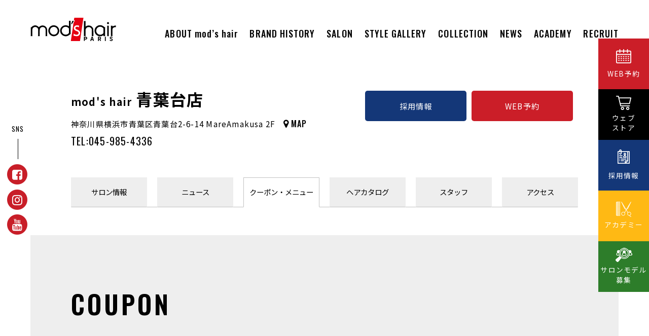

--- FILE ---
content_type: text/html; charset=UTF-8
request_url: https://modshair.co.jp/salon/aobadai/coupon/638/
body_size: 14288
content:
<!DOCTYPE html>
<html lang="ja">
<head>


<meta charset="utf-8">
<meta name="viewport" content="width=device-width, initial-scale=1, maximum-scale=1, user-scalable=0">
<meta name="robots" content="INDEX,FOLLOW">
<link rel="apple-touch-icon" href="/common/touch-icon.png" />
<link rel="shortcut icon" href="/common/favicon.ico" />
<link rel="stylesheet" type="text/css" href="/common/js/drawer/drawer.css">
<link rel="stylesheet" type="text/css" href="/common/css/reset.css">
<link rel="stylesheet" type="text/css" href="/common/css/import.css">
<script src="https://code.jquery.com/jquery-1.11.3.min.js"></script>



<!-- Google Tag Manager -->
<script>(function(w,d,s,l,i){w[l]=w[l]||[];w[l].push({'gtm.start':
new Date().getTime(),event:'gtm.js'});var f=d.getElementsByTagName(s)[0],
j=d.createElement(s),dl=l!='dataLayer'?'&l='+l:'';j.async=true;j.src=
'https://www.googletagmanager.com/gtm.js?id='+i+dl;f.parentNode.insertBefore(j,f);
})(window,document,'script','dataLayer','GTM-WCKSWX4');</script>
<!-- End Google Tag Manager -->

<!-- Global site tag (gtag.js) - Google Analytics -->
<script async src="https://www.googletagmanager.com/gtag/js?id=UA-20698947-1"></script>
<script>

  window.dataLayer = window.dataLayer || [];
  function gtag(){dataLayer.push(arguments);}
  gtag('js', new Date());

  gtag('config', 'UA-20698947-1');

</script>


<!-- Facebook Pixel Code -->
<script>

  !function(f,b,e,v,n,t,s)
  {if(f.fbq)return;n=f.fbq=function(){n.callMethod?
  n.callMethod.apply(n,arguments):n.queue.push(arguments)};
  if(!f._fbq)f._fbq=n;n.push=n;n.loaded=!0;n.version='2.0';
  n.queue=[];t=b.createElement(e);t.async=!0;
  t.src=v;s=b.getElementsByTagName(e)[0];
  s.parentNode.insertBefore(t,s)}(window, document,'script',
  'https://connect.facebook.net/en_US/fbevents.js');
  fbq('init', '530910494027274');
  fbq('track', 'PageView');

</script>
<noscript><img height="1" width="1" style="display:none"
  src="https://www.facebook.com/tr?id=530910494027274&ev=PageView&noscript=1"
/></noscript>
<!-- End Facebook Pixel Code -->




<title>【トリートメント付♪】カット＋カラー＋美髪スチームケア｜青葉台店 クーポン</title>
<meta name="description" content="【ケラスターゼ】ナノスチームトリートメント付き(15分)で艶やかな仕上がりに♪※SB込※ロング料金、指名料なし【青葉台美容室／モッズヘア青葉台店】トリートメント／カラー／白髪染め
">
<meta name="keywords" content="モッズヘア,美容室,美容院,modshair,青葉台店">

<meta property="og:type" content="website">
<meta property="og:title" content="【トリートメント付♪】カット＋カラー＋美髪スチームケア｜mod's hair 青葉台店 クーポン">
<meta property="og:url" content="https://modshair.co.jp/salon/aobadai/coupon/638/">
<meta property="og:image" content="/upload/save_images/salon/47/coupon_17c8a248-cf1e-1623-65d9-608a3a02f66a.jpeg">

<meta property="og:site_name" content="mod's hair オフィシャルサイト">
<meta property="og:description" content="【ケラスターゼ】ナノスチームトリートメント付き(15分)で艶やかな仕上がりに♪※SB込※ロング料金、指名料なし【青葉台美容室／モッズヘア青葉台店】トリートメント／カラー／白髪染め
">


</head>

<body class="drawer drawer--right salon">


<!-- Google Tag Manager (noscript) -->
<noscript><iframe src="https://www.googletagmanager.com/ns.html?id=GTM-WCKSWX4"
height="0" width="0" style="display:none;visibility:hidden"></iframe></noscript>
<!-- End Google Tag Manager (noscript) -->




<section id="reservations">
<ul class="clearfix">

<li class="reserve x3"><a href="https://beauty.hotpepper.jp/CSP/bt/reserve/?storeId=H000105509&ch=5&vos=cphpbprocap0130408001" target="_blank" onclick="gtag('event', '青葉台店', {'event_category': 'WEB予約click', 'event_label': '青葉台店'});"><i class="fa fa-calendar" aria-hidden="true"></i> WEB予約</a></li>

<li class="tel x3"><a href="tel:045-985-4336" onclick="gtag('event', '青葉台店', {'event_category': 'TELclick', 'event_label': '青葉台店'});"><i class="fa fa-mobile" aria-hidden="true"></i> お電話</a></li>

<li class="recruit x3"><a href="/recruit/aobadai/" target="_blank"><i class="fa fa-address-card-o" aria-hidden="true"></i> 採用情報</a></li>
</ul>

</section><!-- #reservations -->



<h1><a id="logo" class="" href="/"><img src="/common/images/logo.svg" alt="mod's hair" class="svg"></a></h1>

<header class="head">
<button type="button" class="drawer-toggle drawer-hamburger">
<span class="sr-only">toggle navigation</span>
<span class="drawer-hamburger-icon"></span>
</button>
<div class="drawer-container">
<div class="drawer-navbar-header">

</div>

<nav class="drawer-nav" role="navigation" id="gNavi">
<ul class="drawer-menu drawer-menu--right">
<li><a href="/about/" class="drawer-menu-item">ABOUT mod’s hair</a><div class="tooltip">モッズ・ヘアについて</div></li>
<li><a href="/bland/" class="drawer-menu-item">BRAND HISTORY</a><div class="tooltip">ヒストリー</div></li>
<li><a href="/salon/" class="drawer-menu-item">SALON<span> LIST</span></a><div class="tooltip">サロン</div></li>
<li><a href="/haircatalog/" class="drawer-menu-item">STYLE GALLERY</a><div class="tooltip">ギャラリー</div></li>
<li><a href="/collection/" class="drawer-menu-item"><span>SEASONAL </span>COLLECTION</a><div class="tooltip">シーズナルコレクション</div></li>
<li><a href="/news/salon/" class="drawer-menu-item">NEWS</a><div class="tooltip">お知らせ</div></li>
<!--
<li><a href="/column/" class="drawer-menu-item">COLUMN</a><div class="tooltip">コラム</div></li>
-->
<li><a href="/academy/" class="drawer-menu-item" target="_blank">ACADEMY</a><div class="tooltip">アカデミー</div></li>
<li><a href="/recruit/" class="drawer-menu-item">RECRUIT</a><div class="tooltip">採用情報</div></li>
</ul>
<ul class="snsBtn clearfix sp">
<li><a href="https://www.facebook.com/modshair.jp/" target="_blank" rel="nofollow"><i class="fa fa-facebook-square" aria-hidden="true"></i></a></li><li><a href="https://www.instagram.com/mods_hair_japan/" target="_blank" rel="nofollow"><i class="fa fa-instagram" aria-hidden="true"></i></a></li><li><a href="https://www.youtube.com/channel/UCZBnapIrGWWoynfqycRKG_A" target="_blank" rel="nofollow"><i class="fa fa-youtube" aria-hidden="true"></i></a></li></ul>
</nav>
</div><!-- #gNavi -->
</header>






<main id="main">



<div class="container x1b">




<header id="salonHead" >
<dl>
<dt><h2><span>mod's hair</span> 青葉台店</h2></dt>
<dd><address>神奈川県横浜市青葉区青葉台2-6-14 MareAmakusa 2F</address><span><i class="fa fa-map-marker" aria-hidden="true"></i> <a href="https://goo.gl/maps/sCYxLo2iqKgJbHd1A" target="_blank" rel="nofollow">MAP</a></span></dd>
<dd class="tel"><a href="tel:045-985-4336" onclick="gtag('event', '青葉台店', {'event_category': 'TELclick', 'event_label': '青葉台店'});">TEL:045-985-4336</a></dd>
</dl>
<ul>
<li class="recruit"><a href="/recruit/aobadai/" target="_blank">採用情報</a></li><li class="reserve"><a href="https://beauty.hotpepper.jp/CSP/bt/reserve/?storeId=H000105509&ch=5&vos=cphpbprocap0130408001" target="_blank" onclick="gtag('event', '青葉台店', {'event_category': 'WEB予約click', 'event_label': '青葉台店'});">WEB予約</a></li></ul>
</header><!-- #salonHead -->

<nav id="salonNavi" class="is-fixed">
<ul class="clearfix">
<li><a href="/salon/aobadai/"><i class="fa fa-home" aria-hidden="true"></i>サロン<br>情報</a></li>
<li><a href="/salon/aobadai/news/" class="x1"><i class="fa fa-info-circle" aria-hidden="true"></i>ニュース</a></li>
<li class="active"><a href="/salon/aobadai/coupon/"><i class="fa fa-list" aria-hidden="true"></i>クーポン<span>・</span><br>メニュー</a></li>
<li><a href="/salon/aobadai/haircatalog/"><i class="fa fa-camera-retro" aria-hidden="true"></i>ヘア<br>カタログ</a></li>
<li><a href="/salon/aobadai/staff/" class="x1"><i class="fa fa-user-circle" aria-hidden="true"></i>スタッフ</a></li>
<li><a href="/salon/aobadai/#access" class="x1"><i class="fa fa-map" aria-hidden="true"></i>アクセス</a></li>
</ul>
</nav><!-- #salonNavi -->



</div><!-- /.container -->

<div class="container x3">
<div class="contents">



<section id="couponArea">
<h2 class="title">COUPON</h2>



<article class="couponBox">

<div class="clearfix">

<div class="couponImg pc">
<p><img src="/upload/save_images/salon/47/coupon_17c8a248-cf1e-1623-65d9-608a3a02f66a.jpeg" alt=""></p>
</div>

<div class="couponTxt">
<dl class="clearfix">
<dt><span>新規</span></dt>
<dd class="price"><span class="normal"><strike>￥16,500</strike></span><span class="discount">￥11,550</span></dd>
<dd class="name">【トリートメント付♪】カット＋カラー＋美髪スチームケア</dd>

</dl>

<div class="clearfix">

<div class="couponImg sp">
<p><img src="/upload/save_images/salon/47/coupon_17c8a248-cf1e-1623-65d9-608a3a02f66a.jpeg" alt=""></p>
</div>

<p class="note">
【ケラスターゼ】ナノスチームトリートメント付き(15分)で艶やかな仕上がりに♪※SB込※ロング料金、指名料なし【青葉台美容室／モッズヘア青葉台店】トリートメント／カラー／白髪染め<br />

</p>


</div>

</div><!-- /.couponTxt -->

</div><!-- /.clearfix -->

<p class="limit">2026年01月31日まで</p>

<div class="reserveBtn"><a href="https://beauty.hotpepper.jp/slnH000105509/coupon/" target="_blank" onclick="gtag('event', '青葉台店', {'event_category': 'WEB予約click', 'event_label': '【トリートメント付♪】カット＋カラー＋美髪スチームケア'});">このクーポンで予約</a></div>

</article><!-- /.couponBox -->




</section><!-- #couponArea -->

<center>
<div class="moreBtn2 jp"><a href="/salon/aobadai/coupon/">その他のクーポンを見る</a></div>
</center>

</div><!-- /.contents -->
</div><!-- /.container -->



</main>






<footer class="x2">
<div id="pageTop"><a href="JavaScript:scrollTo(0,0)" onclick="slowdownScroll();return false;">TOP</a></div>
<div id="footer" class="clearfix">

<nav id="footNavi">
<ul>
<li><a href="/housing/">物件情報募集 </a></li><li><a href="/recruit/">採用情報</a></li><li><a href="/company/">会社概要</a></li><li><a href="/credit/policy.php">プライバシーポリシー</a></li><li><a href="/credit/sitepolicy.php">サイトポリシー</a></li>
</ul>
<ul>
<li><a href="/bs/">モッズ・ヘアオーナー様募集</a></li>
<li><a href="/monitor/">ヘアモニター募集</a></li>
</ul>
</nav><!-- /#footNavi -->

</div><!-- /#footer -->
<div id="copyRight">&copy; 2026 M・H・PLUS <span>LTD. All Rights Reserved.</span></div>
</footer>




<section id="sideBtn2" class="pc">
<ul>
<li><a href="/salon/">WEB予約</a></li>
<li><a href="https://www.mhg-webstore.com/" target="_blank">ウェブ<br>ストア</a></li>
<li><a href="/recruit/">採用情報</a></li>
<li><a href="/academy/" target="_blank">アカデミー</a></li>
<li><a href="/salonmodel/">サロンモデル<br>募集</a></li>
</ul>
</section><!-- /#sideBtn -->


<section id="sideBtn" class="sp x2">
<ul>
<li><a href="/salon/">RESERVATION</a></li>
<li><a href="https://www.mhg-webstore.com/" target="_blank" rel="nofollow">STORE</a></li>
<li><a href="/recruit/">RECRUIT</a></li>
<li><a href="/academy/">ACADEMY</a></li>
<li><a href="/salonmodel/">MODEL</a></li>
</ul>
</section><!-- /#sideBtn -->


<section id="snsBtnLeft">
<h3>SNS</h3>
<ul class="clearfix">
<li><a href="https://www.facebook.com/modshair.jp/" target="_blank">
<span class="fa-stack fa-lg">
  <i class="fa fa-circle fa-stack-2x"></i>
  <i class="fa fa-facebook-square fa-stack-1x fa-inverse"></i>
</span></a></li>
<li><a href="https://www.instagram.com/mods_hair_japan/" target="_blank">
<span class="fa-stack fa-lg">
  <i class="fa fa-circle fa-stack-2x"></i>
  <i class="fa fa-instagram fa-stack-1x fa-inverse"></i>
</span>
</a></li>
<li><a href="https://www.youtube.com/channel/UCZBnapIrGWWoynfqycRKG_A" target="_blank">
<span class="fa-stack fa-lg">
  <i class="fa fa-circle fa-stack-2x"></i>
  <i class="fa fa-youtube fa-stack-1x fa-inverse"></i>
</span></a></li></ul>
</section><!-- #snsBtnLeft -->









<script src="/common/js/jquery.easing.1.3.js"></script>
<script src="/common/js/jquery.heightLine.js"></script>
<script src="/common/js/scroll.js"></script>
<script src="/common/js/footerFixed.js"></script>
<script src="/common/js/jquery.transit.min.js"></script>
<!-- jquery.response.js -->
<script type="text/javascript" src="/common/js/response.js"></script>

<script type="text/javascript" src="/common/js/ofi.min.js"></script>
<script>
  objectFitImages();
</script>


<script src="/common/js/drawer/iscroll.min.js"></script>
<script src="/common/js/drawer/bootstrap.min.js"></script>
<script src="/common/js/drawer/drawer.min.js" charset="utf-8"></script>
<script>

$(document).ready(function() {
	$('.drawer').drawer();
});

</script>


<script src="/common/js/desvg.js"></script>
<script>

$(function(){
  deSVG('.svg', true);
});

</script>


<script>

var ua = navigator.userAgent.toLowerCase();
var isMobile = /iphone/.test(ua)||/android(.+)?mobile/.test(ua);

if (!isMobile) {
    $('a[href^="tel:"]').on('click', function(e) {
        e.preventDefault();
    });
}

</script>


<script>

$(function () {
  var $body = $('header.head'),
      $navTypeA = $('#main'),
      navTypeAOffsetTop = $navTypeA.offset().top;
  
  $(window).on('scroll', function () {
    if($(this).scrollTop() > navTypeAOffsetTop) {
      $body.addClass('is-fixed');
    } else {
      $body.removeClass('is-fixed');
    }
  });

});

</script>

<script>

$(function () {
	if (window.matchMedia('(min-width: 640px)').matches) {
		$('.tooltip').hide();
		$('#gNavi li').hover(
		function () {
			$(this).children('.tooltip').fadeIn('fast');
		},
		function () {
			$(this).children('.tooltip').fadeOut('fast');
		});
	}
});

</script>






<script type="text/javascript" src="/common/js/jquery.tile.js"></script>
<script type="application/javascript">

$(function(){
if (window.matchMedia('(min-width: 640px)').matches) {
}else {
	$('#salonNavi li a').tile(6);
}
});

</script>


</body>
</html>

--- FILE ---
content_type: text/css
request_url: https://modshair.co.jp/common/css/base.css
body_size: 2063
content:
@charset "UTF-8";

/* -----------------------------------------------
FileName: base.css
----------------------------------------------- */


 
/* remanregular */
@font-face {
    font-family: 'remanregular';
    src: url('../fonts/reman/reman-webfont.eot');
    src: url('../fonts/reman/reman-webfont.eot?#iefix') format('embedded-opentype'),
         url('../fonts/reman/reman-webfont.woff2') format('woff2'),
         url('../fonts/reman/reman-webfont.woff') format('woff'),
         url('../fonts/reman/reman-webfont.ttf') format('truetype'),
         url('../fonts/reman/reman-webfont.svg#remanregular') format('svg');
    font-weight: normal;
    font-style: normal;

}


body {
	margin: 0;
	padding:0;
	color: #000;
	background:#fff;
	text-align: left;
	font-family:'Noto Sans JP',"ヒラギノ角ゴ Pro W3", "Hiragino Kaku Gothic Pro", "メイリオ", Meiryo, Osaka, "ＭＳ Ｐゴシック", "MS PGothic", sans-serif;
	line-height:1.85em;
	letter-spacing:.08em;
	font-size:0.95em; /* 15.2px */
	position:relative;
	/* height:100vh; */
}




html, body, h1, h2,h3, h4, h5, h6, p, dl, dt, dd, li, ul, ol, form, div, img, table, td, th, tr{
	margin: 0;
	padding: 0;
}

h1, h2, h3, h4, h5, h6 {
	font-size: 1em;
	font-weight: normal;
}

ul {
	list-style: none;
}

table {
	font-size:1em;
	border-collapse:collapse;
}


img {
    max-width: 100%;
    height: auto;
	border: none;
	vertical-align:bottom;
	image-rendering: -webkit-optimize-contrast;
}

input {
	font-family:'Noto Sans JP',"ヒラギノ角ゴ Pro W3", "Hiragino Kaku Gothic Pro", "メイリオ", Meiryo, Osaka, "ＭＳ Ｐゴシック", "MS PGothic", sans-serif;
	font-size: 1em;
	font-weight: 300;
}

textarea {
	font-family:'Noto Sans JP',"ヒラギノ角ゴ Pro W3", "Hiragino Kaku Gothic Pro", "メイリオ", Meiryo, Osaka, "ＭＳ Ｐゴシック", "MS PGothic", sans-serif;
	font-size: 1em;
	font-weight: 300;
}


/* Anchor - Nomal */

a:link, a:visited, a:active {
	color: #000;
	text-decoration: none;
	-webkit-transition: all .3s ease;
	-moz-transition: all .3s ease;
	-o-transition: all .3s ease;
}

a:hover {
	color: #000;
	text-decoration: underline;
}









--- FILE ---
content_type: text/css
request_url: https://modshair.co.jp/common/css/class.css
body_size: 13361
content:
@charset "UTF-8";

/* -----------------------------------------------
FileName: class.css
----------------------------------------------- */
.sp { /* sp */
	clear: both;
	display:block;
	_display:inline;
	margin: 0;
	padding: 0;
}

/* clearfix */

.clearfix:after {content: ".";display: block;clear: both;height: 0;visibility: hidden;}

.clearfix {display: inline-block;}

/*\*/

* html .clearfix {height: 1%}

.clearfix {display:block;}

/**/


/* Font */
.bold {
	font-weight:bold;
}

.font60 {
	font-size: 0.6em;
}

.font70 {
	font-size: 0.7em;
}

.font80 {
	font-size: 0.8em;
}

.font90 {
	font-size: 0.9em;
}

.font120 {
	font-size: 1.2em;
}

.font150 {
	font-size: 1.5em;
}

/* imemode */
.imemodeOn {
	ime-mode: active;   /* 全角モード */
}

.imemodeOff {
	ime-mode: inactive; /* 半角モード */
}

/* Etc */
.text-right{
	text-align: right;
}

.text-left{
	text-align: left;
}

.text-center{
	text-align: center;
}

.right{
	float: right;
}

.left{
	float: left
}

.clear {
	clear: both;
}

.clear2 { *zoom: 1; }
.clear2:after {
	display: block;
	clear: both;
	content: '';
}


.hiden {
	display: none;
}

.center{
	text-align: center;
}

.vam {
	vertical-align:middle;
}

.noborder {
	border:none;
}

.block {
	display:block;
}


.radiobtn,.checkbox{
	vertical-align:middle;
}

.attention {
	color:#ff3c64;
}


/* margin */

.mat5 {margin-top:5px;}
.mat15 {margin-top:15px;}
.mat10 {margin-top:10px;}
.mat20 {margin-top:20px;}
.mat30 {margin-top:30px;}
.mat40 {margin-top:40px;}
.mat50 {margin-top:50px;}
.mab5 {margin-bottom:5px;}
.mab5 {margin-bottom:5px;}
.mab10 {margin-bottom:10px;}
.mab15 {margin-bottom:15px;}
.mab20 {margin-bottom:20px;}
.mab30 {margin-bottom:30px;}
.mab40 {margin-bottom:40px;}
.mab50 {margin-bottom:50px;}
.mar1 {margin-right:1px;}
.mar2 {margin-right:2px;}
.mar3 {margin-right:3px;}
.mar4 {margin-right:4px;}
.mar5 {margin-right:5px;}
.mar6 {margin-right:6px;}
.mar8 {margin-right:8px;}
.mar10 {margin-right:10px;}
.mar15 {margin-right:15px;}
.mar20 {margin-right:20px;}
.mar30 {margin-right:30px;}
.mar40 {margin-right:40px;}
.mar50 {margin-right:50px;}
.mal5 {margin-left:5px;}
.mal10 {margin-left:10px;}
.mal15 {margin-left:15px;}
.mal20 {margin-left:20px;}
.mal80 {margin-left:80px;}

/* padding */
.pat5 {padding-top:5px;}
.pat15 {padding-top:15px;}
.pat10 {padding-top:10px;}
.pat20 {padding-top:20px;}
.pat30 {padding-top:30px;}
.pat40 {padding-top:40px;}
.pat50 {padding-top:50px;}
.pab5 {padding-bottom:5px;}
.pab5 {padding-bottom:5px;}
.pab10 {padding-bottom:10px;}
.pab15 {padding-bottom:15px;}
.pab20 {padding-bottom:20px;}
.pab30 {padding-bottom:30px;}
.pab40 {padding-bottom:40px;}
.pab50 {padding-bottom:50px;}
.par5 {padding-right:5px;}
.par8 {padding-right:8px;}
.par10 {padding-right:10px;}
.par15 {padding-right:15px;}
.par20 {padding-right:20px;}
.pal5 {padding-left:5px;}
.pal10 {padding-left:10px;}
.pal15 {padding-left:15px;}
.pal20 {padding-left:20px;}

.nomargin {
	margin:0 0 0 0 !important;
}

/*----------------------------------------------------------------
    delay
----------------------------------------------------------------*/

.animated.d2 {
  -webkit-animation-delay: 2s;
  animation-delay: 2s;
}

.animated.d25 {
  -webkit-animation-delay: 2.5s;
  animation-delay: 2.5s;
}

.animated.d3 {
  -webkit-animation-delay: 3s;
  animation-delay: 3s;
}

.animated.d35 {
  -webkit-animation-delay: 3.5s;
  animation-delay: 3.5s;
}


.animated.d4 {
  -webkit-animation-delay: 4s;
  animation-delay: 4s;
}

.animated.d45 {
  -webkit-animation-delay: 4.5s;
  animation-delay: 4.5s;
}

.animated.d5 {
  -webkit-animation-delay: 54s;
  animation-delay: 5s;
}

.animated.d55 {
  -webkit-animation-delay: 5.5s;
  animation-delay: 5.5s;
}

.animated.d6 {
  -webkit-animation-delay: 6s;
  animation-delay: 6s;
}

.animated.d65 {
  -webkit-animation-delay: 6.5s;
  animation-delay: 6.5s;
}




/*----------------------------------------------------------------
    Buttons
----------------------------------------------------------------*/

.button2,
input.button2 {
    position: relative;
    display: inline-block;
    margin-right: 1em;
    margin-bottom: 1.34em;
    padding: 0.5em 2em;
    border-bottom: none;
    -webkit-border-radius: 0.333em;
    -moz-border-radius: 0.333em;
    border-radius: 0.333em;
    background-color: rgba(84,87,102,1);
    color: #FFFFFF !important;
    text-decoration: none !important;
    text-transform: uppercase;
    font-size: 1.2em !important;
    line-height: 1.714em !important;
    cursor: pointer;
	display:inline;
	white-space: nowrap;
	letter-spacing:0.1em;
	
}    

.csstransitions .button2,
.csstransitions input.button2 {
    -webkit-transition: background-color 0.3s linear, color 0.3s linear;
    -moz-transition: background-color 0.3s linear, color 0.3s linear;
    transition: background-color 0.3s linear, color 0.3s linear;
}

.button2:hover,
input.button2:hover {
    border-bottom: none;
    background-color: rgba(84,87,102,0.9);
}

.button2:active,
input.button2:active {
    box-shadow: inset 0 3px 1px rgba(0,0,0,0.1);
    -webkit-box-shadow: inset 0 3px 1px rgba(0,0,0,0.1);
    -moz-box-shadow: inset 0 3px 1px rgba(0,0,0,0.1);
}

.button2 i {
    margin-right: 0.667em;
    vertical-align: middle;
    line-height: 1em !important;
}

.button2.red,
input.button2.red {
    background-color: rgba(253,104,91,1);
}

.button2.red:hover,
input.button2.red:hover {
    background-color: rgba(253,104,91,0.9);
}

.button2.orange,
input.button2.orange {
    background-color: rgba(250,111,87,1);
}

.button2.orange:hover,
input.button2.orange:hover {
    background-color: rgba(250,111,87,0.9);
}

.button2.yellow,
input.button2.yellow {
    background-color: rgba(254,205,94,1);
}

.button2.yellow:hover,
input.button2.yellow:hover {
    background-color: rgba(254,205,94,0.9);
}

.button2.green,
input.button2.green {
    background-color: rgba(80,169,110,1);
}

.button2.green:hover,
input.button2.green:hover {
    background-color: rgba(80,169,110,1);
}

.button2.mint,
input.button2.mint {
    background-color: rgba(79,206,173,1);
}

.button2.mint:hover,
input.button2.mint:hover {
    background-color: rgba(79,206,173,0.9);
}

.button2.aqua,
input.button2.aqua {
    background-color: rgba(85,193,231,1);
}

.button2.aqua:hover,
input.button2.aqua:hover {
    background-color: rgba(85,193,231,0.9);
}

.button2.blue,
input.button2.blue {
    background-color: rgba(65,150,205,1);
}

.button2.blue:hover,
input.button2.blue:hover {
    background-color: rgba(65,150,205,0.9);
}

.button2.purple,
input.button2.purple {
    background-color: rgba(171,148,233,1);
}

.button2.purple:hover,
input.button2.purple:hover {
    background-color: rgba(171,148,233,0.9);
}

.button2.pink,
input.button2.pink {
    background-color: rgba(255,55,125,1);
}

.button2.pink:hover,
input.button2.pink:hover {
    background-color: rgba(255,55,125,0.9);
}

.button2.white,
input.button2.white {
    background-color: rgba(255,255,255,1);
    color: #545766 !important;
}

.button2.white:hover,
input.button2.white:hover {
    background-color: rgba(255,255,255,0.9);
}

.button2.grey,
input.button2.grey {
    background-color: rgba(170,178,188,1);
}

.button2.grey:hover,
input.button2.grey:hover {
    background-color: rgba(170,178,188,0.9);
}

.button2.dark-grey,
input.button2.dark-grey {
    background-color: rgba(84,87,102,1);
}

.button2.dark-grey:hover,
input.button2.dark-grey:hover {
    background-color: rgba(84,87,102,0.9);
}

.button2.transparent,
input.button2.transparent {
    border: 2px solid rgba(84,87,102,1);
    background-color: transparent;
    color: rgba(84,87,102,1) !important;
}

.button2.transparent:hover,
input.button2.transparent:hover {
    border: 2px solid rgba(84,87,102,1);
    background-color: rgba(84,87,102,1);
    color: #fff !important;
}

.button2.transparent.red,
input.transparent.button2.red {
    border: 2px solid rgba(253,104,91,1);
    color: rgba(253,104,91,1) !important;
}

.button2.transparent.red:hover,
input.button2.transparent.red:hover {
    border: 2px solid rgba(253,104,91,1);
    background-color: rgba(253,104,91,1);
    color: #fff !important;
}

.button2.transparent.orange,
input.transparent.button2.orange {
    border: 2px solid rgba(250,111,87,1);
    color: rgba(250,111,87,1) !important;
}

.button2.transparent.orange:hover,
input.button2.transparent.orange:hover {
    border: 2px solid rgba(250,111,87,1);
    background-color: rgba(250,111,87,1);
    color: #fff !important;
}

.button2.transparent.yellow,
input.transparent.button2.yellow {
    border: 2px solid rgba(254,205,94,1);
    color: rgba(254,205,94,1) !important;
}

.button2.transparent.yellow:hover,
input.button2.transparent.yellow:hover {
    border: 2px solid rgba(254,205,94,1);
    background-color: rgba(254,205,94,1);
    color: #fff !important;
}

.button2.transparent.green,
input.transparent.button2.green {
    border: 2px solid rgba(80,169,110,1);
    color: rgba(80,169,110,1) !important;
}

.button2.transparent.green:hover,
input.button2.transparent.green:hover {
    border: 2px solid rgba(80,169,110,1);
    background-color: rgba(80,169,110,1);
    color: #fff !important;
}

.button2.transparent.mint,
input.transparent.button2.mint {
    border: 2px solid rgba(79,206,173,1);
    color: rgba(79,206,173,1) !important;
}

.button2.transparent.mint:hover,
input.button2.transparent.mint:hover {
    border: 2px solid rgba(79,206,173,1);
    background-color: rgba(79,206,173,1);
    color: #fff !important;
}

.button2.transparent.aqua,
input.transparent.button2.aqua {
    border: 2px solid rgba(85,193,231,1);
    color: rgba(85,193,231,1) !important;
}

.button2.transparent.aqua:hover,
input.button2.transparent.aqua:hover {
    border: 2px solid rgba(85,193,231,1);
    background-color: rgba(85,193,231,1);
    color: #fff !important;
}

.button2.transparent.blue,
input.transparent.button2.blue {
    border: 2px solid rgba(65,150,205,1);
    color: rgba(65,150,205,1) !important;
}

.button2.transparent.blue:hover,
input.button2.transparent.blue:hover {
    border: 2px solid rgba(65,150,205,1);
    background-color: rgba(65,150,205,1);
    color: #fff !important;
}

.button2.transparent.purple,
input.transparent.button2.purple {
    border: 2px solid rgba(171,148,233,1);
    color: rgba(171,148,233,1) !important;
}

.button2.transparent.purple:hover,
input.button2.transparent.purple:hover {
    border: 2px solid rgba(171,148,233,1);
    background-color: rgba(171,148,233,1);
    color: #fff !important;
}

.button2.transparent.pink,
input.transparent.button2.pink {
    border: 2px solid rgba(234,137,191,1);
    color: rgba(234,137,191,1) !important;
}

.button2.transparent.pink:hover,
input.button2.transparent.pink:hover {
    border: 2px solid rgba(234,137,191,1);
    background-color: rgba(234,137,191,1);
    color: #fff !important;
}

.button2.transparent.white,
input.transparent.button2.white {
    border: 2px solid rgba(255,255,255,1);
    color: rgba(255,255,255,1) !important;
}

.button2.transparent.white:hover,
input.button2.transparent.white:hover {
    border: 2px solid rgba(255,255,255,1);
    background-color: rgba(255,255,255,1);
    color: #545766 !important;
}

.button2.transparent.grey,
input.transparent.button2.grey {
    border: 2px solid rgba(170,178,188,1);
    color: rgba(170,178,188,1) !important;
}

.button2.transparent.grey:hover,
input.button2.transparent.grey:hover {
    border: 2px solid rgba(170,178,188,1);
    background-color: rgba(170,178,188,1);
    color: #fff !important;
}

.button2.transparent.dark-grey,
input.transparent.button2.dark-grey {
    border: 2px solid rgba(84,87,102,1);
    color: rgba(84,87,102,1) !important;
}

.button2.transparent.dark-grey:hover,
input.button2.transparent.dark-grey:hover {
    border: 2px solid rgba(84,87,102,1);
    background-color: rgba(84,87,102,1);
    color: #fff !important;
}


.button2.transparent.black,
input.transparent.button2.black {
    border: 2px solid rgba(0,0,0,1);
    color: rgba(0,0,0,1) !important;
}

.button2.transparent.black:hover,
input.button2.transparent.black:hover {
    border: 2px solid rgba(0,0,0,1);
    background-color: rgba(0,0,0,1);
    color: #fff !important;
}


.button2:hover {
	color:#fff !important;
}

	input, select, textarea {
		color: #93999a;
		font-size: 1.2em;
		font-weight: normal;
		letter-spacing: -0.025em;
		line-height: 1.75em;
	}
	input[type="text"],
	input[type="password"],
	input[type="email"],
	input[type="tel"],
	input[type="url"],
	select,
	textarea {
		-moz-appearance: none;
		-webkit-appearance: none;
		-ms-appearance: none;
		appearance: none;
		background: rgba(255, 255, 255, 1);
		border-radius: 6px;
		border: none;
		border: solid 1px #666;
		color: inherit;
		display:inline-block;
		outline: 0;
		padding: 0.2em 0.5em;
		text-decoration: none;
	}
	select {
		margin:0 0.3em 0 0;
		background:url(../images/arrow_down.png) right 0.5em center no-repeat #fff;
		padding: 0.2em 2em 0.2em 0.5em;
	}

		input[type="text"]:invalid,
		input[type="password"]:invalid,
		input[type="email"]:invalid,
		input[type="tel"]:invalid,
		input[type="url"]:invalid,
		select:invalid,
		textarea:invalid {
			box-shadow: none;
		}

		input[type="text"]:focus,
		input[type="password"]:focus,
		input[type="email"]:focus,
		input[type="tel"]:focus,
		input[type="url"]:focus,
		select:focus,
		textarea:focus {
			border-color: #4196CD;
			box-shadow: 0 0 0 1px #6ec7f5;
		}






--- FILE ---
content_type: image/svg+xml
request_url: https://modshair.co.jp/common/images/logo.svg
body_size: 9632
content:
<?xml version="1.0" encoding="utf-8"?>
<!-- Generator: Adobe Illustrator 16.0.3, SVG Export Plug-In . SVG Version: 6.00 Build 0)  -->
<!DOCTYPE svg PUBLIC "-//W3C//DTD SVG 1.1//EN" "http://www.w3.org/Graphics/SVG/1.1/DTD/svg11.dtd">
<svg version="1.1" id="logoSvg" xmlns="http://www.w3.org/2000/svg" xmlns:xlink="http://www.w3.org/1999/xlink" x="0px" y="0px"
	 width="154.359px" height="42.197px" viewBox="0 0 154.359 42.197" enable-background="new 0 0 154.359 42.197"
	 xml:space="preserve">
<g>
	<path d="M78.223,5.625c0.066,0.017,0.127,0.039,0.152,0.105c-0.171,0.56-0.579,1.039-0.841,1.552
		c-0.915,1.323-1.744,2.666-2.625,3.989c-0.206,0.327-0.43,0.302-1.434,0.293c-0.06-0.021-0.096-0.146-0.071-0.21l0.101-0.358
		c0.446-1.468,1.082-2.953,1.643-4.564c0.213-0.257,0.144-0.773,0.597-0.801L78.223,5.625z"/>
	<path d="M141.553,8.695c0.37,0.475,0.438,1.293,0.115,1.812c-0.359,0.65-1.074,1.085-1.852,0.959
		c-0.623-0.036-1.273-0.511-1.474-1.113c-0.215-0.558-0.137-1.249,0.23-1.727c0.471-0.563,1.182-0.803,1.92-0.679
		C140.901,8.072,141.313,8.289,141.553,8.695z"/>
	<path d="M13.46,15.725c0.479,0.365,0.865,0.861,1.317,1.27c0.09,0.065,0.195,0.065,0.305,0c1.207-1.275,2.67-2.206,4.287-2.641
		c1.292-0.346,2.893-0.499,4.228-0.11c0.602-0.004,1.057,0.362,1.6,0.512c2.392,0.987,4.314,3.466,4.624,6.008
		c0.244,1.838,0.117,9.583,0.134,11.459c0.028,0.498,0.275,0.952,0.275,0.952l-3.402,0.007c0,0,0.321-0.502,0.314-1.17
		c0,0,0.139-9.453-0.123-11.219c-0.221-1.272-1.043-2.481-2.25-3.192c-1.602-1.12-4.123-1.047-5.783-0.072
		c-1.471,0.947-2.35,2.417-2.433,4.101c0,0-0.152,7.129-0.078,10.711c0,0.279,0.259,0.861,0.259,0.861l-3.506,0.014
		c0,0,0.219-0.272,0.315-0.829c0,0,0.117-9.998,0.051-11.507c-0.194-1.811-1.875-3.296-3.481-3.899
		c-1.895-0.71-4.098-0.184-5.497,1.218l-0.71,0.866c-1.053,1.447-0.728,3.475-0.764,5.306l0.014,7.982
		c0.064,0.256,0.199,0.834,0.238,0.848L0,33.208l0.329-0.875c-0.009-4.316,0.049-8.839,0.021-13.112
		c-0.021-0.43-0.198-0.773-0.284-1.185c0-0.105,0.086-0.195,0.196-0.259c0.902-0.264,1.596-1.062,2.303-1.688
		c0.668-0.496,1.293-1.037,2.005-1.407c0.902-0.306,1.786-0.672,2.738-0.803c0.993-0.109,2.093-0.068,2.998,0.213
		C11.429,14.456,12.507,14.955,13.46,15.725z"/>
	<path fill="#E50012" d="M95.579,0v0.004l-3.6,24.335l-2.627,17.896l-16.589-0.018L77.58,9.637l2.331-4.523l0.214-0.431L78.31,4.645
		l0,0c0.252-1.637,0.436-3.02,0.73-4.641v0.002L95.579,0z"/>
	<path d="M154.311,14.111c0.043,0.927,0.086,1.856,0.003,2.765c-0.022,0.084-0.044,0.17-0.13,0.215
		c-0.996-0.065-2.072-0.063-2.979,0.262c-1.208,0.412-2.521,1.385-2.991,2.637c-0.175,1.253-0.072,11.747-0.072,12.448
		c0,0.309,0.2,0.733,0.2,0.733l-3.257,0.004c0,0,0.24-0.241,0.24-0.797c-0.006-0.555-0.007-16.202-0.007-16.202
		c-0.071-0.496,0.146-1.121-0.2-1.509c-0.067-0.107,0.129-0.171,0.129-0.171s2.744,0.036,2.675-0.028
		c0.62,0.021,0.175,0.496,0.238,0.735c0.046,0.213-0.099,0.555,0.115,0.662c0.431-0.176,0.856-0.56,1.267-0.754
		c1.141-0.607,2.479-0.759,3.817-0.913c0.304-0.065,0.563-0.281,0.861-0.215L154.311,14.111z"/>
	<path d="M72.308,5.469c0,0,0-0.016-0.036,1.245C72.3,8.501,72.249,25.426,72.3,28.209c0.045,0.412,0.171,0.778,0.303,1.144
		c-0.125,0.345-0.556,0.264-0.815,0.455c-1.489,1.02-2.858,2.299-4.519,2.948c-3.491,1.526-7.827,0.634-10.538-1.86
		c-2.961-2.619-4.058-6.736-2.834-10.518c1.038-3.369,4.396-6.078,7.824-6.608c1.722-0.265,3.665-0.208,5.18,0.459
		c0.82,0.299,1.734,0.753,2.46,1.343c0,0,0.051-6.702,0.031-9.549c-0.019-0.132-0.169-0.304-0.019-0.455
		C69.61,5.46,69.938,5.52,70.214,5.48L72.308,5.469z M63.157,16.332c-1.25,0.071-2.395,0.378-3.426,0.984
		c-2.389,1.543-3.68,4.115-3.364,6.978c0.308,2.313,1.757,4.639,4.01,5.643c2.292,1.221,5.544,0.799,7.501-0.847
		c0.58-0.544,1.253-1.146,1.534-1.878l0.017-4.877c-0.045-0.846,0.04-1.752-0.031-2.595c-0.435-0.967-1.34-1.717-2.227-2.323
		C65.979,16.689,64.643,16.328,63.157,16.332z"/>
	<path d="M43.786,13.889c0.432,0.129,0.904,0.146,1.316,0.318c2.464,0.762,4.849,2.929,5.872,5.34
		c1.245,2.388,1.116,5.906-0.063,8.308c-1.645,3.633-5.517,5.809-9.552,5.569c-3.493-0.196-6.851-2.463-8.351-5.69
		c-1.115-2.281-1.347-5.584-0.262-7.917c0.617-1.495,1.582-2.898,2.937-3.988c1.158-0.931,2.474-1.544,3.875-1.893
		C40.873,13.581,42.487,13.598,43.786,13.889z M41.464,16.473c-0.944,0.065-1.784,0.351-2.604,0.703
		c-0.559,0.149-0.967,0.65-1.459,0.954c-1.764,1.626-2.637,3.77-2.363,6.227c0.249,2.607,2.334,5.08,4.8,5.888
		c1.121,0.383,2.461,0.479,3.708,0.237c1.557-0.375,3.036-1.246,4.063-2.608c1.606-2.037,1.829-5.315,0.608-7.598
		C46.909,17.799,44.32,16.303,41.464,16.473z"/>
	<path d="M132.621,16.117c0.776,0.58,1.533,1.226,2.443,1.501c0.214,0.259-0.127,0.498-0.193,0.757l-0.127,0.629
		c-0.071,4.271-0.055,8.656-0.055,12.813c0.026,0.474,0.212,0.902,0.407,1.314c0.084,0.119,0.125,0.131,0.057,0.153
		c0,0-2.038,0-2.927,0.006c-0.129,0.001-0.343-0.013-0.343-0.013c-0.09-0.502-0.029-1.109-0.161-1.584
		c-0.063-0.107-0.175,0-0.261,0.021c-2.021,1.479-4.56,2.179-7.215,1.713c-3.39-0.489-6.748-2.995-7.879-6.317
		c-1.021-2.479-0.902-5.842,0.405-8.155c1.562-3.242,4.988-5.325,8.543-5.532C128.121,13.371,130.521,14.377,132.621,16.117z
		 M127.729,16.546c-2.25-0.622-4.599-0.049-6.342,1.27c-2.302,1.909-3.24,4.89-2.391,7.778c0.51,2.175,2.563,4.112,4.636,4.794
		c2.703,0.92,5.761,0.129,7.655-2.031c0.212-0.304,0.492-0.566,0.532-0.931c0.013-2.524,0.05-5.092,0.018-7.615
		c0.019-0.239-0.113-0.432-0.222-0.602C130.599,17.894,129.213,16.949,127.729,16.546z"/>
	<path d="M148.484,35.789c0,0.196-0.233,0.215-0.368,0.306l-0.906,0.35c-0.191-0.086-0.236-0.342-0.414-0.514
		c-0.365-0.365-0.904-0.473-1.421-0.338c-0.324,0.086-0.561,0.389-0.599,0.734c-0.064,0.322,0.104,0.605,0.395,0.777
		c1.249,0.596,3.365,0.801,3.355,2.678c0,0.842-0.378,1.641-1.138,2.059c-1.006,0.563-2.496,0.42-3.451-0.154
		c-0.455-0.302-0.799-0.777-1.02-1.27c0.024-0.15,0.218-0.154,0.34-0.218l0.865-0.329l0.131,0.021
		c0.365,0.644,1.021,1.116,1.792,1.045c0.349-0.043,0.736-0.218,0.908-0.563c0.146-0.264,0.122-0.628-0.051-0.887
		c-0.697-0.62-1.645-0.704-2.465-1.107c-0.716-0.302-1.193-0.986-1.174-1.742c-0.049-0.779,0.273-1.441,0.869-1.88
		c0.844-0.651,2.266-0.641,3.197-0.19C147.83,34.842,148.217,35.317,148.484,35.789z"/>
	<path d="M100.672,34.56c0.704,0.178,1.387,0.797,1.581,1.531c0.206,0.934,0.12,1.983-0.526,2.678
		c-0.887,0.836-2.307,0.532-3.52,0.596l-0.064,0.066v2.612l0,0h-0.102l-1.504,0.004v-7.584l0.559,0.041
		C97.096,34.504,99.529,34.41,100.672,34.56z M98.283,35.876l-0.105,0.064l-0.006,1.935l0.062,0.086
		c0.718,0.069,1.446,0.14,2.18-0.179c0.396-0.237,0.438-0.696,0.375-1.129c-0.064-0.28-0.285-0.604-0.567-0.67
		C99.598,35.854,98.932,35.897,98.283,35.876z"/>
	<path d="M124.054,34.469c0.886,0.013,1.778,0.091,2.487,0.507c0.778,0.539,0.979,1.465,0.852,2.393
		c-0.085,0.711-0.661,1.451-1.35,1.689l0,0c0.433,0.969,1.01,1.971,1.42,2.938l0.037,0.082l-1.677-0.007
		c-0.497-0.924-0.822-1.896-1.273-2.819c-0.361,0.015-0.794,0-1.138,0l-0.021-0.01v2.702l-0.009,0.145l-1.56-0.008
		c-0.02-0.126-0.021-0.129-0.021-0.191l-0.007-7.33c0-0.063,0.023-0.068,0.084-0.068C122.549,34.474,123.324,34.458,124.054,34.469z
		 M125.034,35.858c-0.514-0.037-0.708-0.008-1.571-0.016c0,0.659-0.045,1.309-0.041,2.053c-0.053,0.108,0.191,0.021,0.28,0.063
		c0.502-0.046,1.508,0.167,2.023-0.348c0.24-0.305,0.299-0.777,0.15-1.146C125.771,36.099,125.363,35.924,125.034,35.858z"/>
	<path d="M112.352,34.479l0.075,0.16l2.17,7.252c0,0.104,0.116,0.188-0.151,0.188h-1.453l-0.075-0.198l-0.455-1.614v-0.004
		l-2.394,0.012c0,0-0.158,0.431-0.241,0.67l-0.293,1.019l-0.037,0.123l-1.492-0.006c-0.213,0.024-0.068-0.177-0.07-0.261l2.42-7.198
		c0-0.084,0.109-0.149,0.19-0.149C111.149,34.466,112.107,34.418,112.352,34.479z M111.393,36.129l-0.033-0.137
		c-0.299,0.97-0.903,3.028-0.903,3.028l0.051,0.002c1.641,0.006,1.641,0.006,1.641,0.006l-0.02-0.104L111.393,36.129z"/>
	<path d="M113.545,32.737c-0.023-0.336,0.037-7.928,0.037-7.928s-0.109-3.236-0.322-4.72c-0.127-0.832-0.321-1.054-0.579-1.494
		c-1.134-1.941-3.03-4.026-5.833-4.404s-4.838,0.142-5.969,0.84c-0.518,0.313-0.988,0.708-1.361,1.047V6.114
		c0-0.101-0.08-0.182-0.184-0.182h-2.6c-0.104,0-0.187,0.081-0.187,0.182c0,0,0,26.063,0,26.421c0,0.354-0.419,0.718-0.318,0.718
		h3.62c0.105,0-0.333-0.248-0.333-0.572c0-0.176,0-11.222,0-11.222c0.232-0.827,0.563-1.752,0.963-2.161
		c0.771-0.793,1.566-2.327,4.913-2.379c3.343-0.057,4.96,3.139,5.118,3.627c0.078,0.239,0.164,1.059,0.227,1.833
		c0,0,0,10.114,0,10.358c0,0.242-0.416,0.516-0.313,0.516l3.411,0.01C113.938,33.261,113.57,33.073,113.545,32.737z"/>
	<path d="M141.667,33.261c0.099,0-0.163-0.105-0.163-0.564c0-0.461,0-18.048,0-18.048c0-0.099-0.078-0.179-0.181-0.179h-2.69
		c-0.104,0-0.182,0.017-0.182,0.116l0.188,0.66c0,0,0,17.125,0,17.424c0,0.298-0.309,0.594-0.21,0.594h3.237V33.261z"/>
	<rect x="134.385" y="34.418" width="1.615" height="7.66"/>
	<path fill="#FFFFFF" d="M84.671,13.744c-2.006-0.2-3.837,0.41-5.232,1.775c-1.158,1.239-1.518,3.155-0.989,4.793
		c1.095,3.212,4.655,3.412,7.063,4.884c0.799,0.514,1.256,1.332,1.369,2.191c0.094,1.25-0.551,2.396-1.623,2.945
		c-2.437,1.176-5.133,0.092-7.064-1.367h-0.129c-0.106,0.066-0.106,0.195-0.125,0.305c-0.017,1.1-0.035,2.178,0.036,3.254
		c0.019,0.111,0.022,0.236,0.152,0.283c0.473-0.047,0.969-0.115,1.446-0.006c1.184,0.314,2.375,0.609,3.716,0.602
		c1.57,0.037,2.946-0.424,4.151-1.27c1.721-1.436,2.592-3.596,2.039-5.855c-0.371-2.137-2.477-3.678-4.355-4.381
		c-1.493-0.639-3.628-0.911-4.026-2.867c-0.134-0.753,0.119-1.448,0.661-1.972c1.112-1.059,3.124-0.922,4.391-0.301
		c0.438,0.19,0.83,0.492,1.305,0.637c0.148-0.084,0.107-0.281,0.145-0.41c-0.002-0.902,0.016-1.832-0.033-2.738
		c-0.039-0.065-0.064-0.193-0.176-0.213C86.424,14.254,85.578,13.874,84.671,13.744z"/>
</g>
</svg>
